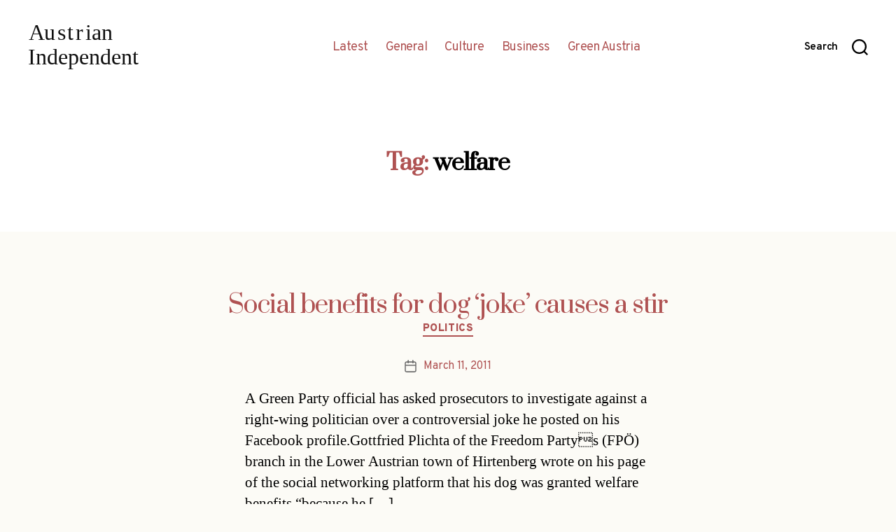

--- FILE ---
content_type: text/html; charset=UTF-8
request_url: http://austrianindependent.com/wp-admin/admin-ajax.php
body_size: 252
content:
208383.80d068a2d022373dda4dcf71fc53775b